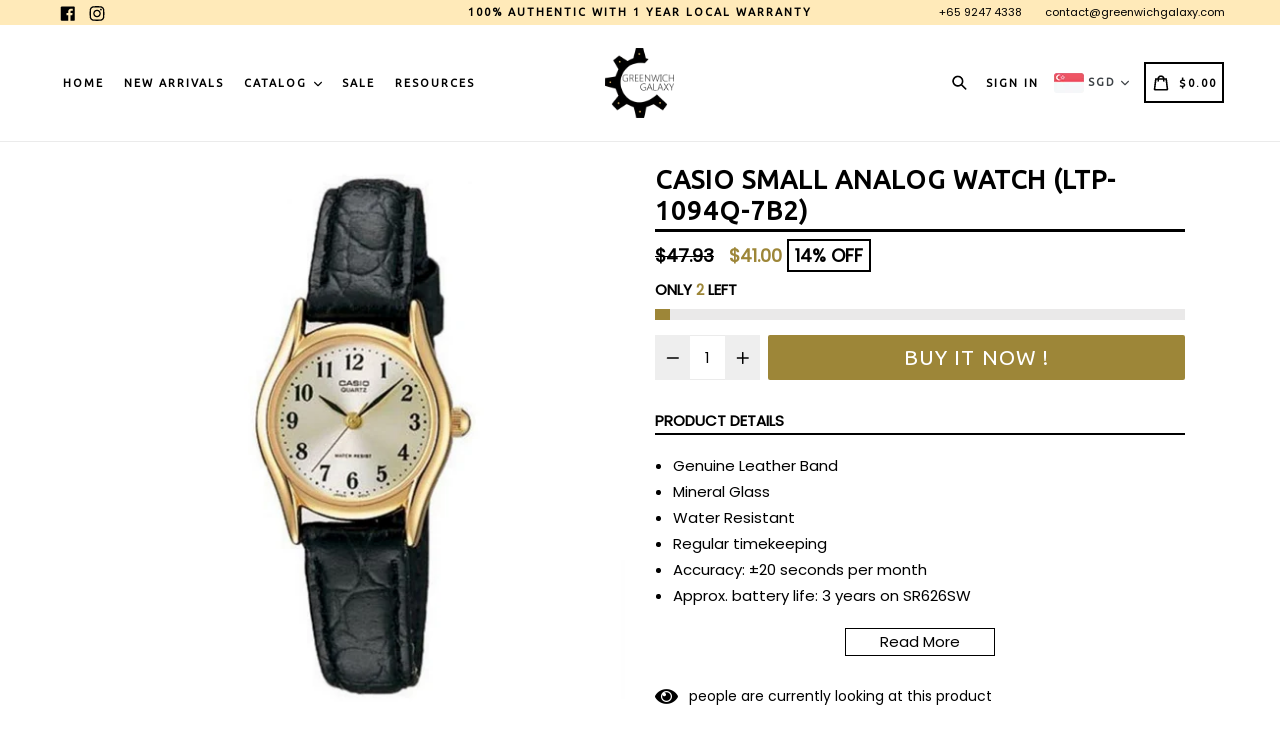

--- FILE ---
content_type: text/javascript
request_url: https://greenwichgalaxy.com/cdn/shop/t/2/assets/new_theme.js?v=12958347633583644521591527520
body_size: 4480
content:
function custome_addcart(e2,t,o){data={quantity:o,id:t};var a=$(e2).html();$.ajax({type:"POST",url:"/cart/add.js",dataType:"json",data:data,beforeSend:function(){$(e2).attr("disabled",!0),$(e2).html('<span id="r_AddToCartText">Adding...<img src="https://cdn.shopify.com/s/files/1/3096/8844/t/65/assets/ajax-loader.gif" class="addcartloader"></span>')},success:function(t2){$(e2).removeAttr("disabled"),setTimeout(function(){$(".custome_close_r").trigger("click")},1500),$(e2).html(a),where_to_go(),jQuery.getJSON("/cart.js",function(e3,t3){var o2=e3.item_count;$("#related_cart_sucsses_msg").html('<div class="alert alert-success alert-dismissable fade in"><a href="#" class="close custome_close_r" data-dismiss="alert" aria-label="close">&times;</a>Total '+o2+" Items in cart.</div>"),jQuery("#CartCount").text(o2),$("#CartCost").html(theme.Currency.formatMoney(e3.total_price,theme.moneyFormat)),currency_dropdown&&convertCurrencies()})}})}function related_poup(){$("#check_collection_emty").val()==1?($("#related_popup_upsell").modal("show"),$("#comment_child_like").html('<img src="https://cdn.shopify.com/s/files/1/3096/8844/t/65/assets/ajax-loader.gif" class="loder_black"  >'),$("#comment_child_like").load(location.href+" #comment_parent_like",function(){}),setTimeout(function(){$("body").addClass("modal-open")},1500),setTimeout(function(){currency_dropdown&&convertCurrencies()},2500)):where_to_go()}function where_to_go(){thankmsg?setTimeout(function(){$(".close").trigger("click")},1500):drchkout?$(".custome_checkout").trigger("click"):window.location.href="/cart"}if($(document).on("hide.bs.modal","#related_popup_upsell",function(){where_to_go()}),eblstcky){$("#mst-stiky-box").addClass("fix-search"),$(".stiky_button").on("click",function(){$("#AddToCartForm").find('button[type="submit"]').trigger("click")});var myFuncsticky=function(){document.body.clientWidth<=749&&$(document).scroll(function(){$(this).scrollTop()>$("#mst-stiky-box").parentsUntil(".template-product").find("#shopify-section-footer").offset().top-400?($(".mst-stiky-div").fadeOut("fast"),$("#mst-stiky-box").removeClass("fix-search").hide(),ebl_pay_but&&$(".shopify-payment-button").fadeOut("fast")):($(".mst-stiky-div").fadeIn("fast"),$("#mst-stiky-box").addClass("fix-search").show(),ebl_pay_but&&$(".shopify-payment-button").fadeIn("fast"))})};myFuncsticky(),jQuery(window).bind("resize orientationchange",myFuncsticky)}if(livestock?setTimeout(function(){var e2=$(".timer_time").val()-4,t=$("#stock_left_num").val(),o=e2/t,a=1e3*o,n=0;setTimeout(function e3(){var t2=Number($("#counter_left").text());t2>n?($("#counter_left").text(t2),setTimeout(e3,a)):$("#counter_left").text(0)},a),function e3(a2,n2,r){r.width();var i2=2.7*t;r.find("div").animate({width:i2},0).html(a2),a2>o&&setTimeout(function(){e3(a2-o,n2,r)},n2)}(e2,e2,$("#progressBar")),$("#progressBar").removeClass("progress-bar-success")},2e3):(setTimeout(function(){var e2=$(".timer_time").val()-4,t=$("#stock_left_num").val(),o=($("#stock_final_num").val(),e2/t),a=1e3*o,n=1;setTimeout(function e3(){var t2=Number($("#counter_left").text());t2>n&&($("#counter_left").text(--t2),stk_lft(),setTimeout(e3,a))},a),function e3(t2,n2,r){var i2=t2*r.width()/n2;r.find("div").animate({width:i2},100).html(t2),t2>o&&setTimeout(function(){e3(t2-o,n2,r)},a)}(e2,e2,$("#progressBar")),$("#progressBar").removeClass("progress-bar-success")},2e3),setTimeout(function(){var e2=$(".timer_time").val()-4,t=$("#stock_left_num1").val(),o=($("#stock_final_num1").val(),e2/t),a=1e3*o,n=1;setTimeout(function e3(){var t2=Number($("#counter_left1").text());t2>n?($("#counter_left1").text(--t2),mob_stk_lft(),setTimeout(e3,a)):$("#counter_left1").text(0)},a),function e3(t2,n2,r){var i2=t2*r.width()/n2;r.find("div").animate({width:i2},100).html(t2),t2>o&&setTimeout(function(){e3(t2-o,n2,r)},a)}(e2,e2,$("#progressBar1")),$("#progressBar1").removeClass("progress-bar-success")},2e3)),enable_defaul_variant){var pickasize2=function(){if(typeof productOptions!="undefined")for(i=0;i<productOptions.length;i++)$(".single-option-selector:eq("+i+")").filter(function(){return $(this).find("option").length>0}).prepend('<option value="">'+picka_text+"&nbsp;"+productOptions[i][i]+"</option>").val("").trigger("change")},pickasize=pickasize2;$(document).ready(function(){pickasize2()}),$(document).on("shopify:section:select",function(e2){pickasize2()}),$(document).on("shopify:section:deselect",function(e2){pickasize2()})}if(read_mor){var readmore2=function(){$(function(){$(".product-description").readmore({collapsedHeight:153,heightMargin:16,moreLink:'<a href="javascript:void(0)" class="more_load read--btn">'+read_more+"</a>",lessLink:'<a href="javascript:void(0)" class="more_load read--less-btn">'+read_less+"</a>"})})},readmore=readmore2;$(document).ready(function(e2){setTimeout(function(){readmore2()},1e3)}),$(document).on("shopify:section:select",function(e2){readmore2()}),$(document).on("shopify:section:deselect",function(e2){readmore2()})}function swatch(){jQuery(".swatch :radio").change(function(){var e2=jQuery(this).closest(".swatch").attr("data-option-index"),t=jQuery(this).val();jQuery(this).closest("form").find(".single-option-selector").eq(e2).val(t).trigger("change")})}Shopify.AjaxifyCart=function($){var _config={addToCartBtnLabel:addToCartBtnLabel_1,addedToCartBtnLabel:addedToCartBtnLabe_1,addingToCartBtnLabel:addingToCartBtnLabel_1,soldOutBtnLabel:soldOutBtnLabel_1,howLongTillBtnReturnsToNormal:700,cartCountSelector:".cart-count, #CartCount span, #gocart p a, #cart .checkout em, .item-count",cartTotalSelector:"#cart-price, #CartCost",itemsManage:".items_manage",feedbackPosition:"nextButton",addToCartBtnSelector:'[type="submit"]',addToCartFormSelector:'form[action*="/cart/add"]',shopifyAjaxAddURL:"/cart/add.js",shopifyAjaxCartURL:"/cart.js"},_showFeedback=function(t,e2,o){$(".ajaxified-cart-feedback").remove();var a='<p class="ajaxified-cart-feedback '+t+'">'+e2+"</p>";switch(_config.feedbackPosition){case"aboveForm":o.before(a);break;case"belowForm":o.after(a);break;case"nextButton":default:o.find(_config.addToCartBtnSelector).after(a),$(".stiky_button").after(a)}$(".ajaxified-cart-feedback").fadeIn("fast").delay(4e3).fadeOut("slow")},_setText=function(t,e2){t.children().length?t.children().each(function(){$.trim($(this).text())!==""&&$(this).text(e2)}):t.val(e2).text(e2)},_init=function(){$(document).ready(function(){$(_config.addToCartFormSelector).submit(function(e){e.preventDefault();var $addToCartForm=$(this),$addToCartBtn=$addToCartForm.find(_config.addToCartBtnSelector),$addToCartBtn_stck=$(".stiky_button");_setText($addToCartBtn,_config.addingToCartBtnLabel),$addToCartBtn.addClass("disabled").prop("disabled",!0);var success_callback=function(t){window.BOLD!==void 0&&window.BOLD.common!==void 0&&window.BOLD.common.cartDoctor!==void 0&&(t=window.BOLD.common.cartDoctor.fixItem(t)),$("#Quantity").val("1"),setTimeout(function(){$(".one-time").slick({infinite:!0,speed:300,slidesToShow:1,adaptiveHeight:!0,prevArrow:".thumbnails-slider__prev",nextArrow:".thumbnails-slider__next"})},2500),$(".close").on("click",function(){buyitnowaction&&(window.location.href="/cart")}),relatedupsellenable&&custome_addcart(),relatedupsellmodal&&related_poup(),$addToCartBtn.addClass("inverted"),_setText($addToCartBtn,_config.addedToCartBtnLabel),_showFeedback("success",'<i class="fa fa-check"></i>'+added_to_cart+' <a href="/cart">'+view_cart+'</a> or <a href="/collections/all">'+continue_shopping+"</a>.",$addToCartForm),window.setTimeout(function(){$addToCartBtn.prop("disabled",!1).removeClass("disabled").removeClass("inverted"),_setText($addToCartBtn,_config.addToCartBtnLabel)},_config.howLongTillBtnReturnsToNormal),$.getJSON(_config.shopifyAjaxCartURL,function(t2){if(_config.cartCountSelector&&$(_config.cartCountSelector).size()){var e2=$(_config.cartCountSelector).html()||"0";$(_config.cartCountSelector).html(e2.replace(/[0-9]+/,t2.item_count)).removeClass("hidden-count"),t2.item_count<=1?$(".items_manage").html(items_count_one):$(".items_manage").html(items_count_other)}_config.cartTotalSelector&&$(_config.cartTotalSelector).size()&&(typeof Currency!="undefined"&&Currency.moneyFormats,$(_config.cartTotalSelector).html(theme.Currency.formatMoney(t2.total_price,theme.moneyFormat)),currency_dropdown&&convertCurrencies())})},error_callback=function(XMLHttpRequest){var response=eval("("+XMLHttpRequest.responseText+")");response=response.description,response.slice(0,4)==="All "?(_showFeedback("error",response.replace("All 1 ","All "),$addToCartForm),$addToCartBtn.prop("disabled",!1),$addToCartBtn_stck.prop("disabled",!1),_setText($addToCartBtn,_config.soldOutBtnLabel),_setText($addToCartBtn_stck,_config.soldOutBtnLabel),$addToCartBtn.prop("disabled",!0),$addToCartBtn_stck.prop("disabled",!0)):(_showFeedback("error",'<i class="fas fa-warning"></i>'+response,$addToCartForm),$addToCartBtn.prop("disabled",!1).removeClass("disabled"),_setText($addToCartBtn,_config.addToCartBtnLabel))};return typeof BOLD=="object"&&BOLD.helpers&&typeof BOLD.helpers.addItemFromForm=="function"?BOLD.helpers.addItemFromForm($addToCartForm,success_callback,error_callback,{endpoint:"/cart/add.js"}):$.ajax({url:_config.shopifyAjaxAddURL,dataType:"json",type:"post",data:$addToCartForm.serialize(),success:success_callback,error:error_callback}),!1})})};return{init:function(t){t=t||{},$.extend(_config,t),$(function(){_init()})},getConfig:function(){return _config}}}(jQuery),Shopify.AjaxifyCart.init({moneyFormat:"${{amount}}"}),visitorcountr&&jQuery(function(e2){var t=e2("#min_max_number").val();min_max1=t.split("-");var o=parseInt(min_max1[0]),a=parseInt(min_max1[1]);min=Math.ceil(o),max=Math.floor(a),setInterval(function(){var e3=Math.floor(Math.random()*(max-min+1)+min);if(e3>=o&&e3<=a){for(var t2=(""+e3).split(""),n="",r=0;r<t2.length;r++)n+="<span>"+t2[r]+"</span>";jQuery("#dynamic_counter1").html(n)}},5e3)});var instagram={loadContent:function(e2){if(e2.clientID){var t="https://api.instagram.com/v1/users/self/media/recent/?access_token="+e2.clientID;$.ajax({type:"GET",url:t,dataType:"jsonp",success:function(t2){if(t2.meta.code===200&&t2.data.length){t2=t2.data;var o=0,a=e2.el.data("limit");e2.el.empty();for(var n=0;n<t2.length;n++){var r,i2,c=t2[n];if(c.images.low_resolution.url.includes("null")||(r='<img class="il-photo__img" src="'+c.images.low_resolution.url+'" data-filter="'+c.filter+'" />',r='<a href="'+c.link+'" target="_blank">'+r+"</a>"),c.videos&&(c.videos.standard_resolution?i2=c.videos.standard_resolution.url:c.videos.low_resolution?i2=c.videos.low_resolution.url:c.videos.low_bandwidth&&(i2=c.videos.low_bandwidth.url),r='<video poster="'+c.images.low_resolution.url+'" controls>',r+='<source src="'+i2+'" type="video/mp4;"></source>',r+="</video>"),r&&(r=a==4?'<div class="grid__item medium-up--one-quarter small--one-half inst_image">'+r+"</div>":a==6?'<div class="grid__item medium-up--one-sixth small--one-half inst_image">'+r+"</div>":'<div class="grid__item medium-up--one-eighth small--one-half inst_image">'+r+"</div>"),r!==""&&(e2.el.append(r),o++),o==e2.limit)break}}},error:function(){}})}}};$(function(){$(".social-feeds-wrap").each(function(e2,t){var o=$(this).find(".js-instafeed");instagram.loadContent({el:o,clientID:o.data("client-id"),limit:o.data("count")})})}),$(document).ready(function(e2){swatch()}),$(document).on("shopify:section:select",function(e2){swatch()}),$(document).on("shopify:section:deselect",function(e2){swatch()}),$(document).on("shopify:section:load",function(e2){$("#shopify-section-"+e2.detail.sectionId).hasClass("social-feeds-section")&&$(".social-feeds-wrap").each(function(e3,t){var o=$(this).find(".js-instafeed");instagram.loadContent({el:o,clientID:o.data("client-id"),limit:o.data("count")})})}),$(document).ready(function(){$("ul.tabs").each(function(){var e2,t,o=$(this).find("a");e2=o.first().addClass("active"),t=$(e2.attr("href")),o.not(":first").each(function(){$($(this).attr("href")).hide()}),$(this).find("a").click(function(o2){return e2.removeClass("active"),t.hide(),e2=$(this),t=$($(this).attr("href")),e2.addClass("active"),t.show(),!1})})}),$(document).ready(function(){$(".newsletter .contact-form").each(function(){var e3=$(this);e3.on("submit",function(t){$('input[name="challenge"]',e3).val()!=="true"&&($.ajax({type:e3.attr("method"),url:e3.attr("action"),data:e3.serialize(),success:function(t2){e3.fadeOut("slow",function(){e3.prev(".message").html(y)})},error:function(t2){$('input[name="challenge"]',e3).val("true"),e3.submit()}}),t.preventDefault())})}),$(".site-nav--has-dropdown").on("touchstart",function(e3){"use strict";var t=$(this);return!!t.hasClass("hover")||(t.addClass("hover"),$(".site-nav--has-dropdown").not(this).removeClass("hover"),e3.preventDefault(),!1)});var e2=function(){var e3=document.body.clientWidth;if(e3>1024){var t=$(".desktop_header_logo").height();if(t>80){var o=(t-$(".site-nav__link--main").height())/2;$(".site-nav__link--main").css({"padding-top":o+"px","padding-bottom":o+"px"})}}e3>749?$(".prod_qty_mobile").remove():$(".prod_qty_desktop").remove()};e2(),jQuery(window).bind("resize orientationchange",e2)}),$(document).ready(function(){if($(window).width()>=1024)var e2=$("#desktop_currency");else e2=$(".mobile_currency");if(e2.find(".currency-block").click(),e2.find(".currencies li").on("click",function(){e2.find(".currencies li").removeClass("active"),jQuery(this).addClass("active");var t2=jQuery(this).find("input[type=hidden]").val();e2.find(".currency-picker option").attr("selected",!1),e2.find(".currency-picker option[value="+t2+"]").attr("selected",!0),Currency.convertAll(Currency.currentCurrency,t2);var o2=$(this).data("value");e2.find(".currency_code").find("span.flags").attr("class","flags flags-"+o2),e2.find(".currency_code").find("span.country_cod").html(o2)}),e2.find(".currencies").find("li").each(function(){if($(this).data("value")==cookieCurrency){var t2=$(this).data("value");e2.find(".currency_code").find("span.flags").attr("class","flags flags-"+t2),e2.find(".currency_code").find("span.country_cod").html(t2)}cookieCurrency}),currency_dropdown&&auto_curncy){var t=getCookie("_shopify_country_code"),o={BD:"BDT",BE:"EUR",BF:"XOF",BG:"BGN",BA:"BAM",BB:"BBD",WF:"XPF",BL:"EUR",BM:"BMD",BN:"BND",BO:"BOB",BH:"BHD",BI:"BIF",BJ:"XOF",BT:"BTN",JM:"JMD",BV:"NOK",BW:"BWP",WS:"WST",BQ:"USD",BR:"BRL",BS:"BSD",JE:"GBP",BY:"BYR",BZ:"BZD",RU:"RUB",RW:"RWF",RS:"RSD",TL:"USD",RE:"EUR",TM:"TMT",TJ:"TJS",RO:"RON",TK:"NZD",GW:"XOF",GU:"USD",GT:"GTQ",GS:"GBP",GR:"EUR",GQ:"XAF",GP:"EUR",JP:"JPY",GY:"GYD",GG:"GBP",GF:"EUR",GE:"GEL",GD:"XCD",GB:"GBP",GA:"XAF",SV:"USD",GN:"GNF",GM:"GMD",GL:"DKK",GI:"GIP",GH:"GHS",OM:"OMR",TN:"TND",JO:"JOD",HR:"HRK",HT:"HTG",HU:"HUF",HK:"HKD",HN:"HNL",HM:"AUD",VE:"VEF",PR:"USD",PS:"ILS",PW:"USD",PT:"EUR",SJ:"NOK",PY:"PYG",IQ:"IQD",PA:"PAB",PF:"XPF",PG:"PGK",PE:"PEN",PK:"PKR",PH:"PHP",PN:"NZD",PL:"PLN",PM:"EUR",ZM:"ZMK",EH:"MAD",EE:"EUR",EG:"EGP",ZA:"ZAR",EC:"USD",IT:"EUR",VN:"VND",SB:"SBD",ET:"ETB",SO:"SOS",ZW:"ZWL",SA:"SAR",ES:"EUR",ER:"ERN",ME:"EUR",MD:"MDL",MG:"MGA",MF:"EUR",MA:"MAD",MC:"EUR",UZ:"UZS",MM:"MMK",ML:"XOF",MO:"MOP",MN:"MNT",MH:"USD",MK:"MKD",MU:"MUR",MT:"EUR",MW:"MWK",MV:"MVR",MQ:"EUR",MP:"USD",MS:"XCD",MR:"MRO",IM:"GBP",UG:"UGX",TZ:"TZS",MY:"MYR",MX:"MXN",IL:"ILS",FR:"EUR",IO:"USD",SH:"SHP",FI:"EUR",FJ:"FJD",FK:"FKP",FM:"USD",FO:"DKK",NI:"NIO",NL:"EUR",NO:"NOK",NA:"NAD",VU:"VUV",NC:"XPF",NE:"XOF",NF:"AUD",NG:"NGN",NZ:"NZD",NP:"NPR",NR:"AUD",NU:"NZD",CK:"NZD",XK:"EUR",CI:"XOF",CH:"CHF",CO:"COP",CN:"CNY",CM:"XAF",CL:"CLP",CC:"AUD",CA:"CAD",CG:"XAF",CF:"XAF",CD:"CDF",CZ:"CZK",CY:"EUR",CX:"AUD",CR:"CRC",CW:"ANG",CV:"CVE",CU:"CUP",SZ:"SZL",SY:"SYP",SX:"ANG",KG:"KGS",KE:"KES",SS:"SSP",SR:"SRD",KI:"AUD",KH:"KHR",KN:"XCD",KM:"KMF",ST:"STD",SK:"EUR",KR:"KRW",SI:"EUR",KP:"KPW",KW:"KWD",SN:"XOF",SM:"EUR",SL:"SLL",SC:"SCR",KZ:"KZT",KY:"KYD",SG:"SGD",SE:"SEK",SD:"SDG",DO:"DOP",DM:"XCD",DJ:"DJF",DK:"DKK",VG:"USD",DE:"EUR",YE:"YER",DZ:"DZD",US:"USD",UY:"UYU",YT:"EUR",UM:"USD",LB:"LBP",LC:"XCD",LA:"LAK",TV:"AUD",TW:"TWD",TT:"TTD",TR:"TRY",LK:"LKR",LI:"CHF",LV:"EUR",TO:"TOP",LT:"LTL",LU:"EUR",LR:"LRD",LS:"LSL",TH:"THB",TF:"EUR",TG:"XOF",TD:"XAF",TC:"USD",LY:"LYD",VA:"EUR",VC:"XCD",AE:"AED",AD:"EUR",AG:"XCD",AF:"AFN",AI:"XCD",VI:"USD",IS:"ISK",IR:"IRR",AM:"AMD",AL:"ALL",AO:"AOA",AQ:"",AS:"USD",AR:"ARS",AU:"AUD",AT:"EUR",AW:"AWG",IN:"INR",AX:"EUR",AZ:"AZN",IE:"EUR",ID:"IDR",UA:"UAH",QA:"QAR",MZ:"MZN"};if(t=="")jQuery.getJSON("https://geoip.nekudo.com/api",function(e3){if(e3.country.code){var t2=o[e3.country.code];document.cookie="_shopify_country_code="+t2,t2&&($("#desktop_currency .currency-picker").val(t2),$("#desktop_currency .currency-picker").change(),t2.toUpperCase(),jQuery("#desktop_currency .currency_code").find("span.flags").attr("class","flags flags-"+t2),jQuery("#desktop_currency .currency_code").find("span.country_cod").html(t2),$(".mobile_currency .currency-picker").val(t2),$(".mobile_currency .currency-picker").change(),t2.toUpperCase(),jQuery(".mobile_currency .currency_code").find("span.flags").attr("class","flags flags-"+t2),jQuery(".mobile_currency .currency_code").find("span.country_cod").html(t2))}});else{var a=t;a&&($("#desktop_currency .currency-picker").val(a),$("#desktop_currency .currency-picker").change(),a.toUpperCase(),jQuery("#desktop_currency .currency_code").find("span.flags").attr("class","flags flags-"+a),jQuery("#desktop_currency .currency_code").find("span.country_cod").html(a),$(".mobile_currency .currency-picker").val(a),$(".mobile_currency .currency-picker").change(),a.toUpperCase(),jQuery(".mobile_currency .currency_code").find("span.flags").attr("class","flags flags-"+a),jQuery(".mobile_currency .currency_code").find("span.country_cod").html(a))}}});
//# sourceMappingURL=/cdn/shop/t/2/assets/new_theme.js.map?v=12958347633583644521591527520
